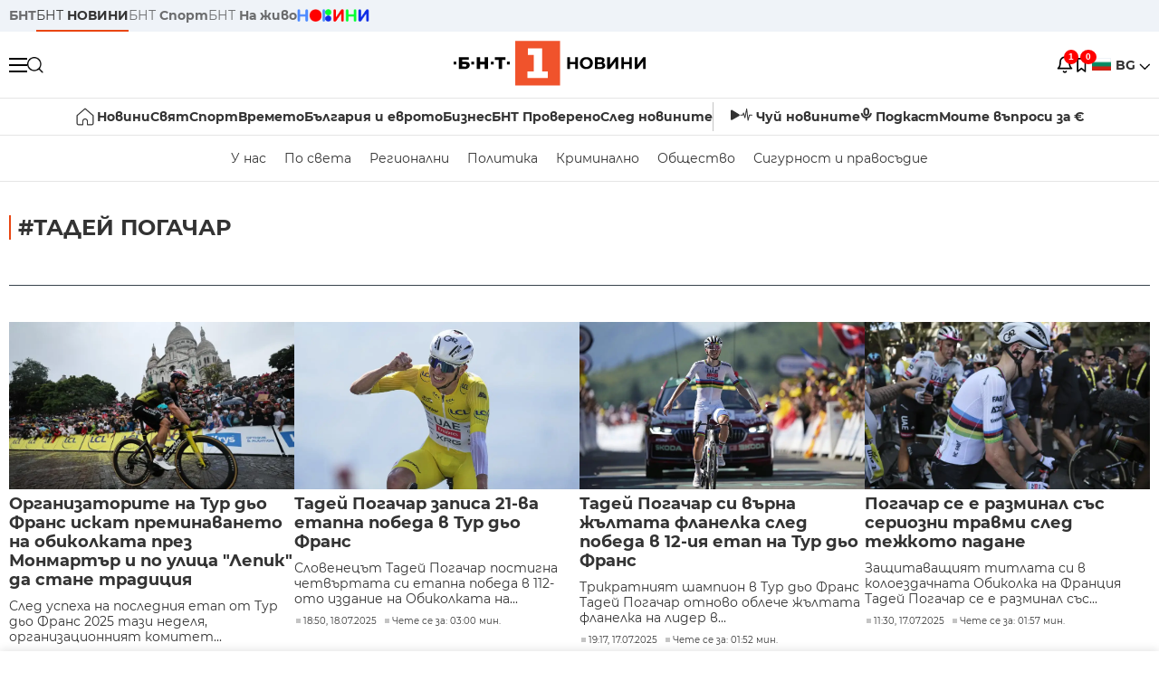

--- FILE ---
content_type: text/html; charset=UTF-8
request_url: https://bntnews.bg/tadei-pogachar-87709tag.html
body_size: 14803
content:
<!DOCTYPE html>
<html lang="bg">

    <meta charset="utf-8">
<meta http-equiv="X-UA-Compatible" content="IE=edge,chrome=1">

<title>Тадей Погачар - По света и у нас - БНТ Новини</title>
<meta content="Тадей Погачар" name="description">
<meta content="Тадей Погачар - По света и у нас - БНТ Новини" property="og:title">
<meta content="Тадей Погачар" property="og:description">
<meta property="fb:app_id" content="136396243365731">

    <link rel="canonical" href="https://bntnews.bg/tadei-pogachar-87709tag.html" />
    <meta content="https://bntnews.bg/tadei-pogachar-87709tag.html" property="og:url">


<meta name="twitter:card" content="summary">
<meta name="twitter:site" content="bntnews.bg">
<meta name="twitter:title" content="Тадей Погачар - По света и у нас - БНТ Новини">
<meta name="twitter:description" content="Тадей Погачар">

    <meta name="robots" content="index, follow">


    <link rel="next" href="https://bntnews.bg/tadei-pogachar-87709tag.html?page=2" />


<meta name="viewport" content="width=device-width, height=device-height, initial-scale=1.0, user-scalable=0, minimum-scale=1.0, maximum-scale=1.0">



    <script type="application/ld+json">
        {
            "@context": "https://schema.org",
            "@type": "WebSite",
            "name":"БНТ Новини",
            "url": "https://bntnews.bg"
        }
    </script>




<style type="text/css">

   @font-face{font-family:Montserrat;font-style:normal;font-display: swap; font-weight:300;src:url(/box/css/fonts/montserrat-v14-latin_cyrillic-ext_cyrillic-300.eot);src:local('Montserrat Light'),local('Montserrat-Light'),url(/box/css/fonts/montserrat-v14-latin_cyrillic-ext_cyrillic-300.eot?#iefix) format('embedded-opentype'),url(/box/css/fonts/montserrat-v14-latin_cyrillic-ext_cyrillic-300.woff2) format('woff2'),url(/box/css/fonts/montserrat-v14-latin_cyrillic-ext_cyrillic-300.woff) format('woff'),url(/box/css/fonts/montserrat-v14-latin_cyrillic-ext_cyrillic-300.ttf) format('truetype'),url(/box/css/fonts/montserrat-v14-latin_cyrillic-ext_cyrillic-300.svg#Montserrat) format('svg')}@font-face{font-family:Montserrat;font-display: swap; font-style:normal;font-weight:400;src:url(/box/css/fonts/montserrat-v14-latin_cyrillic-ext_cyrillic-regular.eot);src:local('Montserrat Regular'),local('Montserrat-Regular'),url(/box/css/fonts/montserrat-v14-latin_cyrillic-ext_cyrillic-regular.eot?#iefix) format('embedded-opentype'),url(/box/css/fonts/montserrat-v14-latin_cyrillic-ext_cyrillic-regular.woff2) format('woff2'),url(/box/css/fonts/montserrat-v14-latin_cyrillic-ext_cyrillic-regular.woff) format('woff'),url(/box/css/fonts/montserrat-v14-latin_cyrillic-ext_cyrillic-regular.ttf) format('truetype'),url(/box/css/fonts/montserrat-v14-latin_cyrillic-ext_cyrillic-regular.svg#Montserrat) format('svg')}@font-face{font-family:Montserrat;font-display: swap; font-style:normal;font-weight:500;src:url(/box/css/fonts/montserrat-v14-latin_cyrillic-ext_cyrillic-500.eot);src:local('Montserrat Medium'),local('Montserrat-Medium'),url(/box/css/fonts/montserrat-v14-latin_cyrillic-ext_cyrillic-500.eot?#iefix) format('embedded-opentype'),url(/box/css/fonts/montserrat-v14-latin_cyrillic-ext_cyrillic-500.woff2) format('woff2'),url(/box/css/fonts/montserrat-v14-latin_cyrillic-ext_cyrillic-500.woff) format('woff'),url(/box/css/fonts/montserrat-v14-latin_cyrillic-ext_cyrillic-500.ttf) format('truetype'),url(/box/css/fonts/montserrat-v14-latin_cyrillic-ext_cyrillic-500.svg#Montserrat) format('svg')}@font-face{font-family:Montserrat;font-display: swap; font-style:normal;font-weight:700;src:url(/box/css/fonts/montserrat-v14-latin_cyrillic-ext_cyrillic-700.eot);src:local('Montserrat Bold'),local('Montserrat-Bold'),url(/box/css/fonts/montserrat-v14-latin_cyrillic-ext_cyrillic-700.eot?#iefix) format('embedded-opentype'),url(/box/css/fonts/montserrat-v14-latin_cyrillic-ext_cyrillic-700.woff2) format('woff2'),url(/box/css/fonts/montserrat-v14-latin_cyrillic-ext_cyrillic-700.woff) format('woff'),url(/box/css/fonts/montserrat-v14-latin_cyrillic-ext_cyrillic-700.ttf) format('truetype'),url(/box/css/fonts/montserrat-v14-latin_cyrillic-ext_cyrillic-700.svg#Montserrat) format('svg')}

</style>

<link rel="stylesheet" type='text/css' href="/box2/css//normalize.css">
<link rel="stylesheet" type='text/css' href="/box2/css//flex.css?b=1538">
<link rel="stylesheet" type='text/css' href="/box2/css//app.css?b=1538">
<link rel="stylesheet" type='text/css' href="/box2/css//app-new.css?b=1538">
<link rel="stylesheet" type='text/css' href="/box2/css//mobile.css?b=1538">
<script src="/box2/js//jquery-3.6.1.min.js"></script>

<link rel="shortcut icon" href="/favicon.ico" type="image/x-icon">
<link rel="icon" href="/favicon.ico" type="image/x-icon">
<link rel="apple-touch-icon" sizes="57x57" href="/box/img//fav/apple-icon-57x57.png">
<link rel="apple-touch-icon" sizes="60x60" href="/box/img//fav/apple-icon-60x60.png">
<link rel="apple-touch-icon" sizes="72x72" href="/box/img//fav/apple-icon-72x72.png">
<link rel="apple-touch-icon" sizes="76x76" href="/box/img//fav/apple-icon-76x76.png">
<link rel="apple-touch-icon" sizes="114x114" href="/box/img//fav/apple-icon-114x114.png">
<link rel="apple-touch-icon" sizes="120x120" href="/box/img//fav/apple-icon-120x120.png">
<link rel="apple-touch-icon" sizes="144x144" href="/box/img//fav/apple-icon-144x144.png">
<link rel="apple-touch-icon" sizes="152x152" href="/box/img//fav/apple-icon-152x152.png">
<link rel="apple-touch-icon" sizes="180x180" href="/box/img//fav/apple-icon-180x180.png">
<link rel="icon" type="image/png" sizes="192x192"  href="/box/img//fav/android-icon-192x192.png">
<link rel="icon" type="image/png" sizes="32x32" href="/box/img//fav/favicon-32x32.png">
<link rel="icon" type="image/png" sizes="96x96" href="/box/img//fav/favicon-96x96.png">
<link rel="icon" type="image/png" sizes="16x16" href="/box/img//fav/favicon-16x16.png">
<link rel="manifest" href="/box/img//fav/manifest.json">
<meta name="msapplication-TileImage" content="/ms-icon-144x144.png">
<meta name="facebook-domain-verification" content="e5jyuibgow43w4jcikwb0j66f9w398" />

    <!-- Google Tag Manager  header-->
<script>(function(w,d,s,l,i){w[l]=w[l]||[];w[l].push({'gtm.start':
new Date().getTime(),event:'gtm.js'});var f=d.getElementsByTagName(s)[0],
j=d.createElement(s),dl=l!='dataLayer'?'&l='+l:'';j.async=true;j.src=
'https://www.googletagmanager.com/gtm.js?id='+i+dl;f.parentNode.insertBefore(j,f);
})(window,document,'script','dataLayer','GTM-T68FD57');</script>
<!-- End Google Tag Manager -->

               <script async src="https://securepubads.g.doubleclick.net/tag/js/gpt.js"></script>
     <script>
     
            window.googletag = window.googletag || {cmd: []};
            googletag.cmd.push(function() {

            googletag.defineSlot('/21827094253/News.BNT.bg/news_bnt_inside_page_btf', [[1, 1], [300, 600], [160, 600], [300, 250], [250, 250]], 'div-gpt-ad-1580289678346-0').addService(googletag.pubads());
            googletag.defineSlot('/21827094253/News.BNT.bg/native_ad_newsbnt', [1, 1], 'div-gpt-ad-1591698732258-0').addService(googletag.pubads());
            googletag.defineSlot('/21827094253/News.BNT.bg/news_bnt_page_richmedia', [1, 1], 'div-gpt-ad-1580294573024-0').addService(googletag.pubads());

            var lb = googletag.sizeMapping().
            addSize([1024, 0], [[1,1],[970, 250], [970, 66], [980, 120], [728, 90]]). //desktop
            addSize([320, 0], [[1,1],[360, 100],[320, 100]]).
            addSize([0, 0], [1, 1]). //other
            build();

            var rect = googletag.sizeMapping().
            addSize([1024, 0], [[1,1], [300,600],[300,250], [336,280], [250,250], [160,600]]). //desktop
            addSize([320, 0], [[1,1], [300,250], [336,280], [250,250]]).
            addSize([0, 0], [1, 1]). //other
            build();

            var gptAdSlots = [];

            gptAdSlots[0] = googletag.defineSlot('/21827094253/News.BNT.bg/news_bnt_inside_page_leaderboard_atf', [[1, 1], [970, 250], [750, 100], [980, 120], [960, 90], [728, 90], [980, 90], [320, 50],  [930, 180], [970, 90], [300, 50], [750, 200], [970, 66], [320, 100], [750, 300], [950, 90]], 'div-gpt-ad-1580289379931-0').
            defineSizeMapping(lb).
            setCollapseEmptyDiv(true).
            addService(googletag.pubads());
            googletag.enableServices();

            gptAdSlots[1] = googletag.defineSlot('/21827094253/News.BNT.bg/news_bnt_inside_page_atf', [[300, 600], [160, 600], [1, 1], [250, 250], [336, 280], [300, 250]], 'div-gpt-ad-1617786055977-0').
            defineSizeMapping(rect).
            setCollapseEmptyDiv(true).
            addService(googletag.pubads());
            googletag.enableServices();

            googletag.pubads().enableSingleRequest();
            googletag.pubads().setCentering(true);
            googletag.pubads().collapseEmptyDivs();
            googletag.pubads().setTargeting('page', 'insidepage');

              
            googletag.enableServices();

  });
     
     </script>
    
    
    <!-- Google tag (gtag.js) -->
    <script async src="https://www.googletagmanager.com/gtag/js?id=G-V1VRKR2BY0"></script>
    <script>
      window.dataLayer = window.dataLayer || [];
      function gtag(){dataLayer.push(arguments);}
      gtag('js', new Date());

      gtag('config', 'G-V1VRKR2BY0');
    </script>
    



    
    
                    <script src="https://cdn.onesignal.com/sdks/OneSignalSDK.js" async></script>
        <script>
            // Configure OneSignal before loading the initialization script
            window.oneSignalConfig = {
                isApp: false,
                isBrowser: true,
                browserId: null,
                notificationDevice: null,
                allowBrowserNoty: true,
                unsubscribe: false,
                myActive: false,
                reloaded: false            };
        </script>
        <script src="/box2/js/onesignal-init.js?p=1538"></script>
            

<script src="/box2/js/favorites.js?p=1538"></script>
<script src="/box2/js/react.js?p=1538"></script>

    <body>

        <div class="dim"></div>
<header>
    <div class="header-top-nd">
        <div class="container clearfix">
            <div class="header-top-nd-wrap">
                <div class="top-links-scroll">
                    <div class="left-links">
                        <a class="bold" href="https://bnt.bg/" title="БНТ" >БНТ</a>
                        <a class="active" href="https://bntnews.bg/" title="БНТ НОВИНИ" >БНТ <span class="bold">НОВИНИ</span></a>
                        <a href="https://bntnews.bg/sport" title="БНТ Спорт" >БНТ <span class="bold">Спорт</span></a>
                        <a href="https://tv.bnt.bg/" title="БНТ На живо">БНТ <span class="bold">На живо</span></a>
                                                <a href="https://bntnews.bg/kids" class="no-before kids-banner-desktop " style="opacity:1;">
                            <img src="/box2/img/kids.png" style="margin-top:10px;height:14px;opacity:1;" alt="бнт деца">
                        </a>
                        <style>
                        .kids-banner-mobile {
                          display: none;
                        }
                        @media screen and (max-width: 640px) {
                             .kids-banner-desktop {
                               display: none;
                             }
                             .kids-banner-mobile {
                               display: block;
                             }
                        }
                        </style>
                                                                                            </div>
                </div>
                <div class="right-links">
                                        <div class="langeauge-wrap-nd pointer for-mobile">
                                                    <img src="/box2/img/bg.png" class="bg-lng-icon" style="width:21px;float:left;margin-right:5px;">
                            <a href="javascript:void(0);" class="bold">BG <img class="bg-lng-icon" src="/box2/img/down.png"></a>
                        
                        <ul class="language">
                                                        <li style="height:50px;line-height:50px;">
                                <img src="/box2/img/en.jpg" style="width:21px;float:left;margin-top:18px;margin-right:5px;">
                                <a href="https://bntnews.bg/en">ENG</a>
                            </li>
                            
                            
                            <li style="height:50px;line-height:50px;">
                                <img src="/box2/img/tr.png" style="width:21px;float:left;margin-top:18px;margin-right:5px;">
                                <a href="https://bnt.bg/tr" target="_blank">TR</a>
                            </li>
                        </ul>
                    </div>
                </div>
            </div>
        </div>
    </div><!-- End header top -->

    <div class="header-middle-nd">
        <div class="container d-flex justify-content-between">
            <div class="middle-content-nd">
                <div class="left-part-nd">
                    <div class="menu-nd">
                        <button class="hamburger-btn menu-icon-nd" id="hamburger">
                          <span class="line"></span>
                          <span class="line"></span>
                          <span class="line"></span>
                        </button>
                    </div>
                    <button id="search-button" class="search left pointer"><img src="/box2/img/new-search-btn.png" width="18" height="18" alt=""></button>
                    <div class="search-clone none">&nbsp;</div>
                </div>
                <div class="middle-part-nd">
                    <a href="https://bntnews.bg/" class="logo-nd">
                        <img src="/box2/img/logo-bnt-new.svg">
                    </a>
                </div>
                <div class="right-part-nd">
                    <a class="bell" id="bell-noty" href="javascript:void(0);">
                        <div class="notification-container">
                            <!-- Bell Icon SVG -->
                            <svg class="bell-icon" xmlns="http://www.w3.org/2000/svg" viewBox="0 0 24 24" fill="none" stroke="#000000" stroke-width="2" stroke-linecap="round" stroke-linejoin="round">
                                <path d="M18 8A6 6 0 0 0 6 8c0 7-3 9-3 9h18s-3-2-3-9"></path>
                                <path d="M13.73 21a2 2 0 0 1-3.46 0"></path>
                            </svg>

                            <!-- X Icon SVG (thin) -->
                            <svg class="x-icon" xmlns="http://www.w3.org/2000/svg" viewBox="0 0 24 24" fill="none" stroke="#000000" stroke-width="1" stroke-linecap="round" stroke-linejoin="round">
                                <line x1="19" y1="5" x2="5" y2="19"></line>
                                <line x1="5" y1="5" x2="19" y2="19"></line>
                            </svg>

                            <!-- Notification Badge with Count -->
                            <div class="notification-badge">1</div>
                        </div>
                    </a>



                    <a class="marks" id="bookmark-noty" href="javascript:void(0);">
                        <div id="fv-bookmark-noty" class="bookmark-container">
                            <!-- Bookmark Icon SVG -->
                            <svg class="bookmark-icon" xmlns="http://www.w3.org/2000/svg" viewBox="0 0 24 24" fill="none" stroke="#000000" stroke-width="2" stroke-linecap="round" stroke-linejoin="round">
                                <path d="M5 4 V21 L10 17 L15 21 V4 Z"></path>
                            </svg>

                            <!-- X Icon SVG (thin) -->
                            <svg class="x-icon" xmlns="http://www.w3.org/2000/svg" viewBox="0 0 24 24" fill="none" stroke="#000000" stroke-width="1" stroke-linecap="round" stroke-linejoin="round">
                                <line x1="19" y1="5" x2="5" y2="19"></line>
                                <line x1="5" y1="5" x2="19" y2="19"></line>
                            </svg>

                            <!-- Optional: Notification Badge with Count -->
                            <div class="notification-badge fv-notification-badge"></div>
                        </div>
                    </a>

                                        <div class="langeauge-wrap-nd pointer for-desktop">
                                                    <img src="/box2/img/bg.png" style="width:21px;float:left;margin-right:5px;">
                            <a href="javascript:void(0);" class="bold">BG <img src="/box2/img/down.png"></a>
                        
                        <ul class="language">
                                                        <li style="height:50px;line-height:50px;">
                                <img src="/box2/img/en.jpg" style="width:21px;float:left;margin-top:18px;margin-right:5px;">
                                <a href="https://bntnews.bg/en">ENG</a>
                            </li>
                            
                            
                            <li style="height:50px;line-height:50px;">
                                <img src="/box2/img/tr.png" style="width:21px;float:left;margin-top:18px;margin-right:5px;">
                                <a href="https://bnt.bg/tr" target="_blank">TR</a>
                            </li>
                        </ul>
                    </div>
                </div>

            </div><!-- End container -->

        </div>

        
    </div><!-- End header middle -->

    <div class="header-bottom-nd">
    <div class="container clearfix">
      <div class="scroll-mobile">
          <div class="top-nav-nd">
                            
                                          <a href="https://bntnews.bg" title="Начало" class="nav-link-nd flex justify-center align-center" style="display:flex;">
                            <img src="/box2/img/home.svg" style="margin-right:3px;" width="20" alt="Начало">
                        </a>
                  
                                
                                        <a href="https://bntnews.bg" title="Новини" class="nav-link-nd">Новини</a>
                  
                                
                                        <a href="https://bntnews.bg/bg/c/po-sveta" title="Свят" class="nav-link-nd">Свят</a>
                  
                                
                                        <a href="https://bntnews.bg/sport" title="Спорт" class="nav-link-nd">Спорт</a>
                  
                                        <a href="https://bntnews.bg/kids" title="Спорт" class="nav-link-nd kids-banner-mobile ">
                          <img src="/box2/img/kids.png" style="margin-top:10px;height:12px;opacity:1;" alt="бнт деца">
                      </a>
                                
                                        <a href="https://bntnews.bg/vremeto-141cat.html" title="Времето" class="nav-link-nd">Времето</a>
                  
                                
                                        <a href="https://bntnews.bg/balgariya-i-evroto-450cat.html" title="България и еврото" class="nav-link-nd">България и еврото</a>
                  
                                
                                        <a href="https://bntnews.bg/ikonomika-435cat.html" title="Бизнес" class="nav-link-nd">Бизнес</a>
                  
                                
                                        <a href="https://bntnews.bg/provereno" title="БНТ Проверено" class="nav-link-nd">БНТ Проверено</a>
                  
                                
                                        <a href="https://bntnews.bg/bg/c/sled-novinite" title="След новините" class="nav-link-nd">След новините</a>
                  
                                
                                <a href="https://bntnews.bg/listen" class="nav-link-nd listen"><img src="/box2/img/listen.svg">Чуй новините</a>
              
              <a href="https://www.youtube.com/@BNT1/podcasts" target="_blank" class="nav-link-nd podkast"><img src="/box2/img/podcast.svg">Подкаст</a>

              <a href="https://bntnews.bg/me/euro" class="nav-link-nd podkast">Моите въпроси за €</a>
          </div>
      </div>
    </div>
</div><!-- End header bottom -->
<div class="header-nav-nd" style="">
    <div class="container clearfix">
        <div class="scroll-mobile">
          <div class="bottom-nav-nd">
                                                                                <a href="https://bntnews.bg/bg/c/bulgaria" title="У нас" class="bott-nav-nd">У нас</a>
                                                                                        <a href="https://bntnews.bg/bg/c/po-sveta" title="По света" class="bott-nav-nd">По света</a>
                                                                                        <a href="https://bntnews.bg/bg/z" title="Регионални" class="bott-nav-nd">Регионални</a>
                                                                                        <a href="https://bntnews.bg/bg/c/bgpolitika" title="Политика" class="bott-nav-nd">Политика</a>
                                                                                        <a href="https://bntnews.bg/kriminalno-121cat.html" title="Криминално" class="bott-nav-nd">Криминално</a>
                                                                                        <a href="https://bntnews.bg/bg/c/obshtestvo-15" title="Общество" class="bott-nav-nd">Общество</a>
                                                                                        <a href="https://bntnews.bg/bg/c/bgsigurnost" title="Сигурност и правосъдие" class="bott-nav-nd">Сигурност и правосъдие</a>
                                                                </div>
        </div>
    </div>
</div>


    <div class="mobile-nav">
    <div class="main-nav">

        <div class="left flex items-center w100">
            <div class="search-wrap flex-1 left">
                <form action="https://bntnews.bg/search" method="get">
                   <input id="search_input" type="text" name="q" />
                   <button type="submit"><img src="/box2/img/search_w.svg" width="16" alt=""></button>
                </form>
            </div>

        </div>

        <div class="nav-links-holder">
            <a href="https://bntnews.bg/" title="начало"><img src="/box2/img/home.svg" style="margin-right:10px;" width="20" alt=""> начало</a>
                                                                                                                            <a href="https://bntnews.bg" title="Новини" class="nav-link-nd">Новини</a>
                                                                                                                                <a href="https://bntnews.bg/bg/c/po-sveta" title="Свят" class="nav-link-nd">Свят</a>
                                                                                                                                <a href="https://bntnews.bg/sport" title="Спорт" class="nav-link-nd">Спорт</a>
                                                                <a href="https://bntnews.bg/kids" title="Спорт" class="nav-link-nd ">
                            <img src="/box2/img/kids.png" style="margin-top:10px;height:12px;opacity:1;" alt="бнт деца">
                        </a>
                                                                                                            <a href="https://bntnews.bg/vremeto-141cat.html" title="Времето" class="nav-link-nd">Времето</a>
                                                                                                                                <a href="https://bntnews.bg/balgariya-i-evroto-450cat.html" title="България и еврото" class="nav-link-nd">България и еврото</a>
                                                                                                                                <a href="https://bntnews.bg/ikonomika-435cat.html" title="Бизнес" class="nav-link-nd">Бизнес</a>
                                                                                                                                <a href="https://bntnews.bg/provereno" title="БНТ Проверено" class="nav-link-nd">БНТ Проверено</a>
                                                                                                                                <a href="https://bntnews.bg/bg/c/sled-novinite" title="След новините" class="nav-link-nd">След новините</a>
                                                                                                                    <a href="https://bntnews.bg/bg/c/bulgaria" title="У нас" class="nav-link-nd">У нас</a>
                                                                <a href="https://bntnews.bg/bg/c/po-sveta" title="По света" class="nav-link-nd">По света</a>
                                                                <a href="https://bntnews.bg/bg/z" title="Регионални" class="nav-link-nd">Регионални</a>
                                                                <a href="https://bntnews.bg/bg/c/bgpolitika" title="Политика" class="nav-link-nd">Политика</a>
                                                                <a href="https://bntnews.bg/kriminalno-121cat.html" title="Криминално" class="nav-link-nd">Криминално</a>
                                                                <a href="https://bntnews.bg/bg/c/obshtestvo-15" title="Общество" class="nav-link-nd">Общество</a>
                                                                <a href="https://bntnews.bg/bg/c/bgsigurnost" title="Сигурност и правосъдие" class="nav-link-nd">Сигурност и правосъдие</a>
                                        <a href="https://bntnews.bg/listen" class="" title="Чуй новините"><img src="/box2/img/listen.svg" style="margin-right:10px;" width="24" alt=""> Чуй новините</a>
            <a href="https://www.youtube.com/@BNT1/podcasts" target="_blank" title="Подкаст"><img src="/box2/img/podcast.svg" style="margin-right:10px;" width="18" alt=""> Подкаст</a>
        </div><!-- End nav links holder -->

    </div><!-- End main nav -->

    
</div><!-- End mobile nav -->


    <div class="noty-nav">
        <div class="flex" style="margin-bottom:30px;">
            <h2 class="section-title flex-1 left w100" style="width:auto;">
                <span>
                    ИЗВЕСТИЯ
                </span>
            </h2>

            <a href="https://bntnews.bg/personal" class="more-button flex flex-1 items-center justify-center" style="background: #f0532c;padding-left:0px;min-width: 130px;margin-bottom:0px;max-width: 180px;text-transform: uppercase;height: 30px;line-height: 30px;">
                <span style="max-width:15px;margin-top:10px;margin-right:10px;">
                    <!-- Bell Icon SVG -->
                    <svg class="bell-icon-small" xmlns="http://www.w3.org/2000/svg" viewBox="0 0 24 24" fill="none" stroke="#ffffff" stroke-width="2" stroke-linecap="round" stroke-linejoin="round">
                        <path d="M18 8A6 6 0 0 0 6 8c0 7-3 9-3 9h18s-3-2-3-9"></path>
                        <path d="M13.73 21a2 2 0 0 1-3.46 0"></path>
                    </svg>

                </span>
                <span>
                    Моите новини
                </span>
            </a>
                    </div>

        <div class="news-boxes">
                            <div class="news-box-nd">
                    <a href="https://bntnews.bg/news/nikolai-popov-grazhdansko-dvizhenie-shte-ima-na-100-dali-shte-uchastvame-na-izborite-predstoi-da-reshim-1375614news.html" class="img-nd"><img src="https://bntnews.bg/f/news/b/1375/1899ee5eb33c5121ff60b7b6306e42c8.webp"></a>
                    <div class="txt-nd">
                        <a href="https://bntnews.bg/news/nikolai-popov-grazhdansko-dvizhenie-shte-ima-na-100-dali-shte-uchastvame-na-izborite-predstoi-da-reshim-1375614news.html" class="title-nd">Николай Попов: Гражданско движение ще има на 100%, дали...</a>
                        <div class="stats-wrap">
                            <div style="" class="news-stat  left w100 stats-wrap " onclick="window.location.href='https://bntnews.bg/news/nikolai-popov-grazhdansko-dvizhenie-shte-ima-na-100-dali-shte-uchastvame-na-izborite-predstoi-da-reshim-1375614news.html'">
        <time class="news-time stats" onclick="window.location.href='https://bntnews.bg/news/nikolai-popov-grazhdansko-dvizhenie-shte-ima-na-100-dali-shte-uchastvame-na-izborite-predstoi-da-reshim-1375614news.html'">
        10:59, 24.01.2026
            </time>
    
    
            <div class="read-time stats" onclick="window.location.href='https://bntnews.bg/news/nikolai-popov-grazhdansko-dvizhenie-shte-ima-na-100-dali-shte-uchastvame-na-izborite-predstoi-da-reshim-1375614news.html'">
            Чете се за: 14:25 мин.
        </div>
    
                </div>
                        </div>
                    </div>
                </div>
                    </div><!-- End news boxes holder -->
    </div><!-- End noty nav -->

    <div id="fv-favorites-modal" class="bookmark-nav">
        <h2 class="section-title left w100" style="margin-bottom:30px;">
            <span>
                ЗАПАЗЕНИ
            </span>
        </h2>
        <div class="news-boxes fv-favorites-modal-body">

        </div><!-- End news boxes holder -->
    </div><!-- End noty nav -->


</header>
<!-- End Header -->

<script type="text/javascript">
$(document).ready(function() {
  var headerMiddle = $('.header-middle-nd');
  var headerMiddleHeight = headerMiddle.outerHeight();
  var headerMiddleOffset = headerMiddle.offset().top;
  if($('.non-sticky-back-button')[0]) {
      var backOffset = $('.non-sticky-back-button').offset().top;
  }
  else {
      var backOffset = 0;
  }
  var isSticky = false;
  var isStickyBack = false;
  var spacer = $('<div class="header-spacer"></div>').height(headerMiddleHeight);
  var mobileNav = $('.mobile-nav');
  var notyNav = $('.noty-nav');
  var bookmarkNav = $('.bookmark-nav');

  function adjustMobileNav() {
    // Use getBoundingClientRect for most accurate position calculation
    var headerRect = headerMiddle[0].getBoundingClientRect();
    var headerBottom = Math.ceil(headerRect.bottom);

    mobileNav.css({
      'top': headerBottom + 'px',
      'height': 'calc(100vh - ' + headerBottom + 'px)'
    });

    notyNav.css({
      'top': headerBottom + 'px',
      'height': 'calc(100vh - ' + headerBottom + 'px)'
    });

    bookmarkNav.css({
      'top': headerBottom + 'px',
      'height': 'calc(100vh - ' + headerBottom + 'px)'
    });
  }

  function handleScroll() {
    var scrollPosition = $(window).scrollTop();

    if (scrollPosition > backOffset && !isStickyBack && $('.non-sticky-back-button')[0]) {
        $(".sticky-back-button").show();
        isStickyBack = true;
    }
    else if (scrollPosition <= backOffset && isStickyBack && $('.non-sticky-back-button')[0]) {
        $(".sticky-back-button").hide();
        isStickyBack = false;
    }

    if (scrollPosition > (headerMiddleOffset + 50) && !isSticky) {
      headerMiddle.after(spacer);

      headerMiddle.css({
        'position': 'fixed',
        'top': '0',
        'left': '0',
        'right': '0',
        'z-index': '1000',
        'box-shadow': '0 2px 5px rgba(0,0,0,0.1)'
      }).addClass('sticky-header');

      $('.logo-nd img').css('max-height', '29px');

      adjustMobileNav();
      isSticky = true;
    }
    else if (scrollPosition <= headerMiddleOffset && isSticky) {
      $('.header-spacer').remove();

      headerMiddle.css({
        'position': '',
        'top': '',
        'left': '',
        'right': '',
        'z-index': '',
        'box-shadow': ''
      }).removeClass('sticky-header');

      $('.logo-nd img').css('max-height', '');

      adjustMobileNav();
      isSticky = false;
    }
  }

  var ticking = false;
  $(window).on('scroll', function() {
    if (!ticking) {
      window.requestAnimationFrame(function() {
        handleScroll();
        ticking = false;
      });
      ticking = true;
    }
  });

  var resizeTimer;
  $(window).on('resize', function() {
    clearTimeout(resizeTimer);
    resizeTimer = setTimeout(function() {
      headerMiddleHeight = headerMiddle.outerHeight();
      headerMiddleOffset = isSticky ? spacer.offset().top : headerMiddle.offset().top;
      spacer.height(headerMiddleHeight);
      adjustMobileNav();
    }, 250);
  });

  handleScroll();
  adjustMobileNav();
});
</script>
<style>
.header-middle-nd {
  transition: box-shadow 0.3s ease;
  width: 100%;
  background: #fff;
}
.sticky-header {
  transition: box-shadow 0.3s ease;
}
.header-spacer {
  display: block;
}
</style>

        
        
        
        
        

  <main>
        <div class="container clearfix" style="">
        
<div class="left w100" style="margin-bottom:1px;">&nbsp;</div>
 
        <div class="all-news-wrap">
            <h2 class="section-title left w100" style="margin-bottom:30px;">
                <span>
                                            #Тадей Погачар
                                    </span>
            </h2>

            <div class="clear"></div>

            
            
            <div class="scroll-mobile">
                <div class="top-links">
                                    </div>
            </div>

            <div class="top-news-wrap d-flex listing-page">
                
                
                <div class="more-top-news d-flex flex-wrap">
                                                                        <div class="news-box-regular">
                                <a class="img-wrap left w100 relative" href="https://bntnews.bg/news/organizatorite-na-tur-dyo-frans-iskat-preminavaneto-na-obikolkata-prez-monmartar-i-po-ulica-lepik-da-stane-tradiciya-1349119news.html" title="Организаторите на Тур дьо Франс искат преминаването на обиколката през Монмартър и по улица &quot;Лепик&quot; да стане традиция">
                                    <img class="img w100" src="https://bntnews.bg/f/news/b/1349/d78b058f7e71ba01b77a4b3bda698aa4.webp" alt="Организаторите на Тур дьо Франс искат преминаването на обиколката през Монмартър и по улица &quot;Лепик&quot; да стане традиция">
                                                                    </a>
                                <div class="inner-holder">
                                    <a class="medium-title" href="https://bntnews.bg/news/organizatorite-na-tur-dyo-frans-iskat-preminavaneto-na-obikolkata-prez-monmartar-i-po-ulica-lepik-da-stane-tradiciya-1349119news.html" title="Организаторите на Тур дьо Франс искат преминаването на обиколката през Монмартър и по улица &quot;Лепик&quot; да стане традиция">Организаторите на Тур дьо Франс искат преминаването на обиколката през Монмартър и по улица &quot;Лепик&quot; да стане традиция</a>
                                    <div class="sub-title for-desktop"> След успеха на последния етап от Тур дьо Франс 2025 тази неделя, организационният&nbsp;комитет...</div>
                                    <div class="stats-wrap">
                                        <div style="" class="news-stat  left w100 stats-wrap " onclick="window.location.href='https://bntnews.bg/news/organizatorite-na-tur-dyo-frans-iskat-preminavaneto-na-obikolkata-prez-monmartar-i-po-ulica-lepik-da-stane-tradiciya-1349119news.html'">
        <time class="news-time stats" onclick="window.location.href='https://bntnews.bg/news/organizatorite-na-tur-dyo-frans-iskat-preminavaneto-na-obikolkata-prez-monmartar-i-po-ulica-lepik-da-stane-tradiciya-1349119news.html'">
        20:00, 28.07.2025
            </time>
    
    
            <div class="read-time stats" onclick="window.location.href='https://bntnews.bg/news/organizatorite-na-tur-dyo-frans-iskat-preminavaneto-na-obikolkata-prez-monmartar-i-po-ulica-lepik-da-stane-tradiciya-1349119news.html'">
            Чете се за: 04:37 мин.
        </div>
    
                </div>
                                    </div>
                                </div>
                            </div>

                                                                                                                            <div class="news-box-regular">
                                <a class="img-wrap left w100 relative" href="https://bntnews.bg/news/tadei-pogachar-zapisa-21-va-etapna-pobeda-v-tur-dyo-frans-1347880news.html" title="Тадей Погачар записа 21-ва етапна победа в Тур дьо Франс">
                                    <img class="img w100" src="https://bntnews.bg/f/news/b/1347/5329878bfc43f7c8ea722c232354e110.webp" alt="Тадей Погачар записа 21-ва етапна победа в Тур дьо Франс">
                                                                    </a>
                                <div class="inner-holder">
                                    <a class="medium-title" href="https://bntnews.bg/news/tadei-pogachar-zapisa-21-va-etapna-pobeda-v-tur-dyo-frans-1347880news.html" title="Тадей Погачар записа 21-ва етапна победа в Тур дьо Франс">Тадей Погачар записа 21-ва етапна победа в Тур дьо Франс</a>
                                    <div class="sub-title for-desktop"> Словенецът Тадей Погачар постигна четвъртата си етапна победа в 112-ото издание на Обиколката на...</div>
                                    <div class="stats-wrap">
                                        <div style="" class="news-stat  left w100 stats-wrap " onclick="window.location.href='https://bntnews.bg/news/tadei-pogachar-zapisa-21-va-etapna-pobeda-v-tur-dyo-frans-1347880news.html'">
        <time class="news-time stats" onclick="window.location.href='https://bntnews.bg/news/tadei-pogachar-zapisa-21-va-etapna-pobeda-v-tur-dyo-frans-1347880news.html'">
        18:50, 18.07.2025
            </time>
    
    
            <div class="read-time stats" onclick="window.location.href='https://bntnews.bg/news/tadei-pogachar-zapisa-21-va-etapna-pobeda-v-tur-dyo-frans-1347880news.html'">
            Чете се за: 03:00 мин.
        </div>
    
                </div>
                                    </div>
                                </div>
                            </div>

                                                                                                                            <div class="news-box-regular">
                                <a class="img-wrap left w100 relative" href="https://bntnews.bg/news/tadei-pogachar-si-varna-zhaltata-flanelka-sled-pobeda-v-12-iya-etap-na-tur-dyo-frans-1347730news.html" title="Тадей Погачар си върна жълтата фланелка след победа в 12-ия етап на Тур дьо Франс">
                                    <img class="img w100" src="https://bntnews.bg/f/news/b/1347/63bbafa7bb0b57ea5e632f46a1315528.webp" alt="Тадей Погачар си върна жълтата фланелка след победа в 12-ия етап на Тур дьо Франс">
                                                                    </a>
                                <div class="inner-holder">
                                    <a class="medium-title" href="https://bntnews.bg/news/tadei-pogachar-si-varna-zhaltata-flanelka-sled-pobeda-v-12-iya-etap-na-tur-dyo-frans-1347730news.html" title="Тадей Погачар си върна жълтата фланелка след победа в 12-ия етап на Тур дьо Франс">Тадей Погачар си върна жълтата фланелка след победа в 12-ия етап на Тур дьо Франс</a>
                                    <div class="sub-title for-desktop"> Трикратният шампион в Тур дьо Франс Тадей Погачар отново облече жълтата фланелка на лидер в...</div>
                                    <div class="stats-wrap">
                                        <div style="" class="news-stat  left w100 stats-wrap " onclick="window.location.href='https://bntnews.bg/news/tadei-pogachar-si-varna-zhaltata-flanelka-sled-pobeda-v-12-iya-etap-na-tur-dyo-frans-1347730news.html'">
        <time class="news-time stats" onclick="window.location.href='https://bntnews.bg/news/tadei-pogachar-si-varna-zhaltata-flanelka-sled-pobeda-v-12-iya-etap-na-tur-dyo-frans-1347730news.html'">
        19:17, 17.07.2025
            </time>
    
    
            <div class="read-time stats" onclick="window.location.href='https://bntnews.bg/news/tadei-pogachar-si-varna-zhaltata-flanelka-sled-pobeda-v-12-iya-etap-na-tur-dyo-frans-1347730news.html'">
            Чете се за: 01:52 мин.
        </div>
    
                </div>
                                    </div>
                                </div>
                            </div>

                                                                                                                            <div class="news-box-regular">
                                <a class="img-wrap left w100 relative" href="https://bntnews.bg/news/pogachar-se-e-razminal-sas-seriozni-travmi-sled-tezhkoto-padane-1347640news.html" title="Погачар се е разминал със сериозни травми след тежкото падане">
                                    <img class="img w100" src="https://bntnews.bg/f/news/b/1347/70cec17a085b9896a344776370457ccd.webp" alt="Погачар се е разминал със сериозни травми след тежкото падане">
                                                                    </a>
                                <div class="inner-holder">
                                    <a class="medium-title" href="https://bntnews.bg/news/pogachar-se-e-razminal-sas-seriozni-travmi-sled-tezhkoto-padane-1347640news.html" title="Погачар се е разминал със сериозни травми след тежкото падане">Погачар се е разминал със сериозни травми след тежкото падане</a>
                                    <div class="sub-title for-desktop"> Защитаващият титлата си в колоездачната Обиколка на Франция Тадей Погачар се е разминал със...</div>
                                    <div class="stats-wrap">
                                        <div style="" class="news-stat  left w100 stats-wrap " onclick="window.location.href='https://bntnews.bg/news/pogachar-se-e-razminal-sas-seriozni-travmi-sled-tezhkoto-padane-1347640news.html'">
        <time class="news-time stats" onclick="window.location.href='https://bntnews.bg/news/pogachar-se-e-razminal-sas-seriozni-travmi-sled-tezhkoto-padane-1347640news.html'">
        11:30, 17.07.2025
            </time>
    
    
            <div class="read-time stats" onclick="window.location.href='https://bntnews.bg/news/pogachar-se-e-razminal-sas-seriozni-travmi-sled-tezhkoto-padane-1347640news.html'">
            Чете се за: 01:57 мин.
        </div>
    
                </div>
                                    </div>
                                </div>
                            </div>

                                                                                                                            <div class="news-box-regular">
                                <a class="img-wrap left w100 relative" href="https://bntnews.bg/news/vtora-etapna-pobeda-varna-tadei-pogachar-na-varha-v-klasiraneto-v-tur-dyo-frans-1346905news.html" title="Втора етапна победа върна Тадей Погачар на върха в класирането в Тур дьо Франс">
                                    <img class="img w100" src="https://bntnews.bg/f/news/b/1346/ffaddf5a8ccbc02d7788565ac54b47a1.webp" alt="Втора етапна победа върна Тадей Погачар на върха в класирането в Тур дьо Франс">
                                                                    </a>
                                <div class="inner-holder">
                                    <a class="medium-title" href="https://bntnews.bg/news/vtora-etapna-pobeda-varna-tadei-pogachar-na-varha-v-klasiraneto-v-tur-dyo-frans-1346905news.html" title="Втора етапна победа върна Тадей Погачар на върха в класирането в Тур дьо Франс">Втора етапна победа върна Тадей Погачар на върха в класирането в Тур дьо Франс</a>
                                    <div class="sub-title for-desktop"> Световният шампион в шосейното колоездене Тадей Погачар се върна на върха в генералното...</div>
                                    <div class="stats-wrap">
                                        <div style="" class="news-stat  left w100 stats-wrap " onclick="window.location.href='https://bntnews.bg/news/vtora-etapna-pobeda-varna-tadei-pogachar-na-varha-v-klasiraneto-v-tur-dyo-frans-1346905news.html'">
        <time class="news-time stats" onclick="window.location.href='https://bntnews.bg/news/vtora-etapna-pobeda-varna-tadei-pogachar-na-varha-v-klasiraneto-v-tur-dyo-frans-1346905news.html'">
        18:02, 11.07.2025
            </time>
    
    
            <div class="read-time stats" onclick="window.location.href='https://bntnews.bg/news/vtora-etapna-pobeda-varna-tadei-pogachar-na-varha-v-klasiraneto-v-tur-dyo-frans-1346905news.html'">
            Чете се за: 03:47 мин.
        </div>
    
                </div>
                                    </div>
                                </div>
                            </div>

                                                                                                                            <div class="news-box-regular">
                                <a class="img-wrap left w100 relative" href="https://bntnews.bg/news/tadei-pogachar-e-blizo-do-treta-titla-ot-tur-dyo-frans-sled-uspeh-v-20-iya-etap-1286314news.html" title="Тадей Погачар е близо до трета титла от Тур дьо Франс след успех в 20-ия етап">
                                    <img class="img w100" src="https://bntnews.bg/f/news/b/1286/93c3d7fe15378af7acc76ec233bf6d68.webp" alt="Тадей Погачар е близо до трета титла от Тур дьо Франс след успех в 20-ия етап">
                                                                    </a>
                                <div class="inner-holder">
                                    <a class="medium-title" href="https://bntnews.bg/news/tadei-pogachar-e-blizo-do-treta-titla-ot-tur-dyo-frans-sled-uspeh-v-20-iya-etap-1286314news.html" title="Тадей Погачар е близо до трета титла от Тур дьо Франс след успех в 20-ия етап">Тадей Погачар е близо до трета титла от Тур дьо Франс след успех в 20-ия етап</a>
                                    <div class="sub-title for-desktop"> Тадей Погачар спечели 20-ия етап от колоездачната обиколка на Франция. Двукратният шампион...</div>
                                    <div class="stats-wrap">
                                        <div style="" class="news-stat  left w100 stats-wrap " onclick="window.location.href='https://bntnews.bg/news/tadei-pogachar-e-blizo-do-treta-titla-ot-tur-dyo-frans-sled-uspeh-v-20-iya-etap-1286314news.html'">
        <time class="news-time stats" onclick="window.location.href='https://bntnews.bg/news/tadei-pogachar-e-blizo-do-treta-titla-ot-tur-dyo-frans-sled-uspeh-v-20-iya-etap-1286314news.html'">
        19:56, 20.07.2024
            </time>
    
    
            <div class="read-time stats" onclick="window.location.href='https://bntnews.bg/news/tadei-pogachar-e-blizo-do-treta-titla-ot-tur-dyo-frans-sled-uspeh-v-20-iya-etap-1286314news.html'">
            Чете се за: 01:22 мин.
        </div>
    
                </div>
                                    </div>
                                </div>
                            </div>

                                                                                                                            <div class="news-box-regular">
                                <a class="img-wrap left w100 relative" href="https://bntnews.bg/news/nova-izrazitelna-etapna-pobeda-na-tadei-pogachar-go-doblizhi-oshte-poveche-do-treta-titla-v-obikolkata-na-franciya-1285546news.html" title="Нова изразителна етапна победа на Тадей Погачар го доближи още повече до трета титла в Обиколката на Франция">
                                    <img class="img w100" src="https://bntnews.bg/f/news/b/1285/0841b50f5f31d7e5dfb3bf31b3c555db.webp" alt="Нова изразителна етапна победа на Тадей Погачар го доближи още повече до трета титла в Обиколката на Франция">
                                                                    </a>
                                <div class="inner-holder">
                                    <a class="medium-title" href="https://bntnews.bg/news/nova-izrazitelna-etapna-pobeda-na-tadei-pogachar-go-doblizhi-oshte-poveche-do-treta-titla-v-obikolkata-na-franciya-1285546news.html" title="Нова изразителна етапна победа на Тадей Погачар го доближи още повече до трета титла в Обиколката на Франция">Нова изразителна етапна победа на Тадей Погачар го доближи още повече до трета титла в Обиколката на Франция</a>
                                    <div class="sub-title for-desktop"> Словенецът Тадей Погачар продължава да пише историята на колоездене и да има напълно реален шанс...</div>
                                    <div class="stats-wrap">
                                        <div style="" class="news-stat  left w100 stats-wrap " onclick="window.location.href='https://bntnews.bg/news/nova-izrazitelna-etapna-pobeda-na-tadei-pogachar-go-doblizhi-oshte-poveche-do-treta-titla-v-obikolkata-na-franciya-1285546news.html'">
        <time class="news-time stats" onclick="window.location.href='https://bntnews.bg/news/nova-izrazitelna-etapna-pobeda-na-tadei-pogachar-go-doblizhi-oshte-poveche-do-treta-titla-v-obikolkata-na-franciya-1285546news.html'">
        19:05, 14.07.2024
            </time>
    
    
            <div class="read-time stats" onclick="window.location.href='https://bntnews.bg/news/nova-izrazitelna-etapna-pobeda-na-tadei-pogachar-go-doblizhi-oshte-poveche-do-treta-titla-v-obikolkata-na-franciya-1285546news.html'">
            Чете се за: 03:07 мин.
        </div>
    
                </div>
                                    </div>
                                </div>
                            </div>

                                                                                                                            <div class="news-box-regular">
                                <a class="img-wrap left w100 relative" href="https://bntnews.bg/news/fotofinish-opredeli-vingegor-za-pobeditel-v-edinadesetiya-etap-ot-obikolkata-na-franciya-1285081news.html" title="Фотофиниш определи Вингегор за победител в единадесетия етап от Обиколката на Франция">
                                    <img class="img w100" src="https://bntnews.bg/f/news/b/1285/5679d3b6d717e33e1c6afe013690083d.webp" alt="Фотофиниш определи Вингегор за победител в единадесетия етап от Обиколката на Франция">
                                                                    </a>
                                <div class="inner-holder">
                                    <a class="medium-title" href="https://bntnews.bg/news/fotofinish-opredeli-vingegor-za-pobeditel-v-edinadesetiya-etap-ot-obikolkata-na-franciya-1285081news.html" title="Фотофиниш определи Вингегор за победител в единадесетия етап от Обиколката на Франция">Фотофиниш определи Вингегор за победител в единадесетия етап от Обиколката на Франция</a>
                                    <div class="sub-title for-desktop"> Двукратният шампион Йонас Вингегор от тима Висма-Лийз а байк спечели с фотофиниш срещу лидера...</div>
                                    <div class="stats-wrap">
                                        <div style="" class="news-stat  left w100 stats-wrap " onclick="window.location.href='https://bntnews.bg/news/fotofinish-opredeli-vingegor-za-pobeditel-v-edinadesetiya-etap-ot-obikolkata-na-franciya-1285081news.html'">
        <time class="news-time stats" onclick="window.location.href='https://bntnews.bg/news/fotofinish-opredeli-vingegor-za-pobeditel-v-edinadesetiya-etap-ot-obikolkata-na-franciya-1285081news.html'">
        17:53, 10.07.2024
            </time>
    
    
            <div class="read-time stats" onclick="window.location.href='https://bntnews.bg/news/fotofinish-opredeli-vingegor-za-pobeditel-v-edinadesetiya-etap-ot-obikolkata-na-franciya-1285081news.html'">
            Чете се за: 02:05 мин.
        </div>
    
                </div>
                                    </div>
                                </div>
                            </div>

                                                                                                                            <div class="news-box-regular">
                                <a class="img-wrap left w100 relative" href="https://bntnews.bg/news/pogachar-s-kategorichna-pobeda-v-tezhak-planinski-etap-ot-tur-dyo-frans-1284126news.html" title="Погачар с категорична победа в тежък планински етап от Тур дьо Франс">
                                    <img class="img w100" src="https://bntnews.bg/f/news/b/1284/2a40c66e35e3fb47538e393d6288f3b8.webp" alt="Погачар с категорична победа в тежък планински етап от Тур дьо Франс">
                                                                    </a>
                                <div class="inner-holder">
                                    <a class="medium-title" href="https://bntnews.bg/news/pogachar-s-kategorichna-pobeda-v-tezhak-planinski-etap-ot-tur-dyo-frans-1284126news.html" title="Погачар с категорична победа в тежък планински етап от Тур дьо Франс">Погачар с категорична победа в тежък планински етап от Тур дьо Франс</a>
                                    <div class="sub-title for-desktop"> Словенецът Тадей Погачар нанесе тежък удар по амбициите на конкурентите си за спечелване на...</div>
                                    <div class="stats-wrap">
                                        <div style="" class="news-stat  left w100 stats-wrap " onclick="window.location.href='https://bntnews.bg/news/pogachar-s-kategorichna-pobeda-v-tezhak-planinski-etap-ot-tur-dyo-frans-1284126news.html'">
        <time class="news-time stats" onclick="window.location.href='https://bntnews.bg/news/pogachar-s-kategorichna-pobeda-v-tezhak-planinski-etap-ot-tur-dyo-frans-1284126news.html'">
        18:29, 02.07.2024
            </time>
    
    
            <div class="read-time stats" onclick="window.location.href='https://bntnews.bg/news/pogachar-s-kategorichna-pobeda-v-tezhak-planinski-etap-ot-tur-dyo-frans-1284126news.html'">
            Чете се за: 03:07 мин.
        </div>
    
                </div>
                                    </div>
                                </div>
                            </div>

                                                                                                                            <div class="news-box-regular">
                                <a class="img-wrap left w100 relative" href="https://bntnews.bg/news/tadei-pogachar-obleche-zhaltata-flanelka-sled-vtoriya-etap-na-tur-dyo-frans-1283877news.html" title="Тадей Погачар облече &quot;жълтата фланелка&quot; след втория етап на Тур дьо Франс">
                                    <img class="img w100" src="https://bntnews.bg/f/news/b/1283/3716f851154dbbe2c090393ccb626cf7.webp" alt="Тадей Погачар облече &quot;жълтата фланелка&quot; след втория етап на Тур дьо Франс">
                                                                    </a>
                                <div class="inner-holder">
                                    <a class="medium-title" href="https://bntnews.bg/news/tadei-pogachar-obleche-zhaltata-flanelka-sled-vtoriya-etap-na-tur-dyo-frans-1283877news.html" title="Тадей Погачар облече &quot;жълтата фланелка&quot; след втория етап на Тур дьо Франс">Тадей Погачар облече &quot;жълтата фланелка&quot; след втория етап на Тур дьо Франс</a>
                                    <div class="sub-title for-desktop"> Младата надежда на френското колоездене Кевин Воклен от отбора на Аркеа спечели втория етап от...</div>
                                    <div class="stats-wrap">
                                        <div style="" class="news-stat  left w100 stats-wrap " onclick="window.location.href='https://bntnews.bg/news/tadei-pogachar-obleche-zhaltata-flanelka-sled-vtoriya-etap-na-tur-dyo-frans-1283877news.html'">
        <time class="news-time stats" onclick="window.location.href='https://bntnews.bg/news/tadei-pogachar-obleche-zhaltata-flanelka-sled-vtoriya-etap-na-tur-dyo-frans-1283877news.html'">
        18:51, 30.06.2024
            </time>
    
    
            <div class="read-time stats" onclick="window.location.href='https://bntnews.bg/news/tadei-pogachar-obleche-zhaltata-flanelka-sled-vtoriya-etap-na-tur-dyo-frans-1283877news.html'">
            Чете се за: 03:52 мин.
        </div>
    
                </div>
                                    </div>
                                </div>
                            </div>

                                                                                                                            <div class="news-box-regular">
                                <a class="img-wrap left w100 relative" href="https://bntnews.bg/news/tur-dyo-frans-ochakva-ni-istorichesko-sastezanie-sas-start-v-italiya-i-final-izvan-parizh-1283714news.html" title="Тур дьо Франс - очаква ни историческо състезание със старт в Италия и финал извън Париж">
                                    <img class="img w100" src="https://bntnews.bg/f/news/b/1283/bb34bb30c1bba401420adfab59992223.webp" alt="Тур дьо Франс - очаква ни историческо състезание със старт в Италия и финал извън Париж">
                                                                    </a>
                                <div class="inner-holder">
                                    <a class="medium-title" href="https://bntnews.bg/news/tur-dyo-frans-ochakva-ni-istorichesko-sastezanie-sas-start-v-italiya-i-final-izvan-parizh-1283714news.html" title="Тур дьо Франс - очаква ни историческо състезание със старт в Италия и финал извън Париж">Тур дьо Франс - очаква ни историческо състезание със старт в Италия и финал извън Париж</a>
                                    <div class="sub-title for-desktop"> Най-престижното колоездачно състезание в света Тур дьо Франс 2024 започва днес в италианския...</div>
                                    <div class="stats-wrap">
                                        <div style="" class="news-stat  left w100 stats-wrap " onclick="window.location.href='https://bntnews.bg/news/tur-dyo-frans-ochakva-ni-istorichesko-sastezanie-sas-start-v-italiya-i-final-izvan-parizh-1283714news.html'">
        <time class="news-time stats" onclick="window.location.href='https://bntnews.bg/news/tur-dyo-frans-ochakva-ni-istorichesko-sastezanie-sas-start-v-italiya-i-final-izvan-parizh-1283714news.html'">
        08:55, 29.06.2024
            </time>
    
    
            <div class="read-time stats" onclick="window.location.href='https://bntnews.bg/news/tur-dyo-frans-ochakva-ni-istorichesko-sastezanie-sas-start-v-italiya-i-final-izvan-parizh-1283714news.html'">
            Чете се за: 04:42 мин.
        </div>
    
                </div>
                                    </div>
                                </div>
                            </div>

                                                                                                                            <div class="news-box-regular">
                                <a class="img-wrap left w100 relative" href="https://bntnews.bg/news/tadei-pogachar-specheli-107-to-izdanie-na-obikolkata-na-italiya-1279727news.html" title="Тадей Погачар спечели 107-то издание на Обиколката на Италия">
                                    <img class="img w100" src="https://bntnews.bg/f/news/b/1279/844bfbe6470e67727942a7318fab32d7.webp" alt="Тадей Погачар спечели 107-то издание на Обиколката на Италия">
                                                                    </a>
                                <div class="inner-holder">
                                    <a class="medium-title" href="https://bntnews.bg/news/tadei-pogachar-specheli-107-to-izdanie-na-obikolkata-na-italiya-1279727news.html" title="Тадей Погачар спечели 107-то издание на Обиколката на Италия">Тадей Погачар спечели 107-то издание на Обиколката на Италия</a>
                                    <div class="sub-title for-desktop"> Тадей Погачар спечели 107-то издание на Обиколката на Италия. 25-годишният словенец финишира...</div>
                                    <div class="stats-wrap">
                                        <div style="" class="news-stat  left w100 stats-wrap " onclick="window.location.href='https://bntnews.bg/news/tadei-pogachar-specheli-107-to-izdanie-na-obikolkata-na-italiya-1279727news.html'">
        <time class="news-time stats" onclick="window.location.href='https://bntnews.bg/news/tadei-pogachar-specheli-107-to-izdanie-na-obikolkata-na-italiya-1279727news.html'">
        20:21, 26.05.2024
            </time>
    
    
            <div class="read-time stats" onclick="window.location.href='https://bntnews.bg/news/tadei-pogachar-specheli-107-to-izdanie-na-obikolkata-na-italiya-1279727news.html'">
            Чете се за: 03:25 мин.
        </div>
    
                </div>
                                    </div>
                                </div>
                            </div>

                                                                                                                            <div class="news-box-regular">
                                <a class="img-wrap left w100 relative" href="https://bntnews.bg/news/tadei-pogachar-specheli-kralskiya-etap-v-koloezdachnata-obikolka-na-italiya-1278855news.html" title="Тадей Погачар спечели &quot;кралския&quot; етап в колоездачната обиколка на Италия">
                                    <img class="img w100" src="https://bntnews.bg/f/news/b/1278/1e3c12180fcc92f601e031d3e11ce2b0.webp" alt="Тадей Погачар спечели &quot;кралския&quot; етап в колоездачната обиколка на Италия">
                                                                    </a>
                                <div class="inner-holder">
                                    <a class="medium-title" href="https://bntnews.bg/news/tadei-pogachar-specheli-kralskiya-etap-v-koloezdachnata-obikolka-na-italiya-1278855news.html" title="Тадей Погачар спечели &quot;кралския&quot; етап в колоездачната обиколка на Италия">Тадей Погачар спечели &quot;кралския&quot; етап в колоездачната обиколка на Италия</a>
                                    <div class="sub-title for-desktop"> Словенецът Тадей Погачар спечели "кралския" 15-и етап от Обиколката на Италия. Колоездачът на...</div>
                                    <div class="stats-wrap">
                                        <div style="" class="news-stat  left w100 stats-wrap " onclick="window.location.href='https://bntnews.bg/news/tadei-pogachar-specheli-kralskiya-etap-v-koloezdachnata-obikolka-na-italiya-1278855news.html'">
        <time class="news-time stats" onclick="window.location.href='https://bntnews.bg/news/tadei-pogachar-specheli-kralskiya-etap-v-koloezdachnata-obikolka-na-italiya-1278855news.html'">
        20:19, 19.05.2024
            </time>
    
    
            <div class="read-time stats" onclick="window.location.href='https://bntnews.bg/news/tadei-pogachar-specheli-kralskiya-etap-v-koloezdachnata-obikolka-na-italiya-1278855news.html'">
            Чете се за: 02:17 мин.
        </div>
    
                </div>
                                    </div>
                                </div>
                            </div>

                                                                                                                            <div class="news-box-regular">
                                <a class="img-wrap left w100 relative" href="https://bntnews.bg/news/tadei-pogachar-uvelichi-predninata-si-v-generalnoto-klasirane-na-jiro-d-39italiya-2024-1277796news.html" title="Тадей Погачар увеличи преднината си в генералното класиране на Джиро д&#39;Италия 2024">
                                    <img class="img w100" src="https://bntnews.bg/f/news/b/1277/9bf0aac9c8fd1dd126f300ced6e6a7fe.webp" alt="Тадей Погачар увеличи преднината си в генералното класиране на Джиро д&#39;Италия 2024">
                                                                    </a>
                                <div class="inner-holder">
                                    <a class="medium-title" href="https://bntnews.bg/news/tadei-pogachar-uvelichi-predninata-si-v-generalnoto-klasirane-na-jiro-d-39italiya-2024-1277796news.html" title="Тадей Погачар увеличи преднината си в генералното класиране на Джиро д&#39;Италия 2024">Тадей Погачар увеличи преднината си в генералното класиране на Джиро д&#39;Италия 2024</a>
                                    <div class="sub-title for-desktop"> Тадей Погачар спечели седмия етап от колоездачната обиколка на Италия. Словенецът измина...</div>
                                    <div class="stats-wrap">
                                        <div style="" class="news-stat  left w100 stats-wrap " onclick="window.location.href='https://bntnews.bg/news/tadei-pogachar-uvelichi-predninata-si-v-generalnoto-klasirane-na-jiro-d-39italiya-2024-1277796news.html'">
        <time class="news-time stats" onclick="window.location.href='https://bntnews.bg/news/tadei-pogachar-uvelichi-predninata-si-v-generalnoto-klasirane-na-jiro-d-39italiya-2024-1277796news.html'">
        19:58, 10.05.2024
            </time>
    
    
            <div class="read-time stats" onclick="window.location.href='https://bntnews.bg/news/tadei-pogachar-uvelichi-predninata-si-v-generalnoto-klasirane-na-jiro-d-39italiya-2024-1277796news.html'">
            Чете се за: 01:22 мин.
        </div>
    
                </div>
                                    </div>
                                </div>
                            </div>

                                                                                                                            <div class="news-box-regular">
                                <a class="img-wrap left w100 relative" href="https://bntnews.bg/news/tadei-pogachar-triumfira-v-liezh-baston-liezh-1275463news.html" title="Тадей Погачар триумфира в Лиеж-Бастон-Лиеж">
                                    <img class="img w100" src="https://bntnews.bg/f/news/b/1275/0d483312d3a20d3e8e748f283cae2257.webp" alt="Тадей Погачар триумфира в Лиеж-Бастон-Лиеж">
                                                                    </a>
                                <div class="inner-holder">
                                    <a class="medium-title" href="https://bntnews.bg/news/tadei-pogachar-triumfira-v-liezh-baston-liezh-1275463news.html" title="Тадей Погачар триумфира в Лиеж-Бастон-Лиеж">Тадей Погачар триумфира в Лиеж-Бастон-Лиеж</a>
                                    <div class="sub-title for-desktop"> Двукратният шампион в Обиколката на Франция Тадей Погачар направи отлична самостоятелна атака...</div>
                                    <div class="stats-wrap">
                                        <div style="" class="news-stat  left w100 stats-wrap " onclick="window.location.href='https://bntnews.bg/news/tadei-pogachar-triumfira-v-liezh-baston-liezh-1275463news.html'">
        <time class="news-time stats" onclick="window.location.href='https://bntnews.bg/news/tadei-pogachar-triumfira-v-liezh-baston-liezh-1275463news.html'">
        20:44, 21.04.2024
            </time>
    
    
            <div class="read-time stats" onclick="window.location.href='https://bntnews.bg/news/tadei-pogachar-triumfira-v-liezh-baston-liezh-1275463news.html'">
            Чете се за: 01:15 мин.
        </div>
    
                </div>
                                    </div>
                                </div>
                            </div>

                                                                                                                            <div class="news-box-regular">
                                <a class="img-wrap left w100 relative" href="https://bntnews.bg/news/tadei-pogachar-sapernichestvoto-ni-s-vingegor-mozhe-da-vleze-v-knigite-po-istoriya-1254538news.html" title="Тадей Погачар: Съперничеството ни с Вингегор може да влезе в книгите по история">
                                    <img class="img w100" src="https://bntnews.bg/f/news/b/1254/b87b55505dbbd270cf6596107e227d59.webp" alt="Тадей Погачар: Съперничеството ни с Вингегор може да влезе в книгите по история">
                                                                    </a>
                                <div class="inner-holder">
                                    <a class="medium-title" href="https://bntnews.bg/news/tadei-pogachar-sapernichestvoto-ni-s-vingegor-mozhe-da-vleze-v-knigite-po-istoriya-1254538news.html" title="Тадей Погачар: Съперничеството ни с Вингегор може да влезе в книгите по история">Тадей Погачар: Съперничеството ни с Вингегор може да влезе в книгите по история</a>
                                    <div class="sub-title for-desktop"> Словенският колоездач Тадей Погачар смята, че съперничеството му с датчанина Йонас Винчегор на...</div>
                                    <div class="stats-wrap">
                                        <div style="" class="news-stat  left w100 stats-wrap " onclick="window.location.href='https://bntnews.bg/news/tadei-pogachar-sapernichestvoto-ni-s-vingegor-mozhe-da-vleze-v-knigite-po-istoriya-1254538news.html'">
        <time class="news-time stats" onclick="window.location.href='https://bntnews.bg/news/tadei-pogachar-sapernichestvoto-ni-s-vingegor-mozhe-da-vleze-v-knigite-po-istoriya-1254538news.html'">
        15:53, 04.11.2023
            </time>
    
    
            <div class="read-time stats" onclick="window.location.href='https://bntnews.bg/news/tadei-pogachar-sapernichestvoto-ni-s-vingegor-mozhe-da-vleze-v-knigite-po-istoriya-1254538news.html'">
            Чете се за: 02:15 мин.
        </div>
    
                </div>
                                    </div>
                                </div>
                            </div>

                                                            <div class="left w100 center banner-top-new" style="min-height: inherit;" >
                                    <div class="horizontal_centering_css3">
                                        <a href="https://bnt.bg//reklama-91pages.html" target="_blank" class="advert advert-right-col-top-text center">Реклама</a>

                                        <div class="add-wrap advert-right-col-top big horizontal_centering_css3" style="background:none;margin-bottom:10px;">
                                            <!-- /21827094253/BNT.bg/Inside_Pages_Rectangle_ATF -->
                                            <div id='div-gpt-ad-1580289678346-0'>
                                              <script>
                                                  googletag.cmd.push(function() { googletag.display('div-gpt-ad-1580289678346-0'); });
                                              </script>
                                            </div>
                                        </div>
                                    </div>
                                </div>
                                                                                                                            <div class="news-box-regular">
                                <a class="img-wrap left w100 relative" href="https://bntnews.bg/news/tadei-pochagar-shte-uchastva-na-svetovnoto-parvenstvo-po-koloezdene-v-shotlandiya-1242813news.html" title="Тадей Почагар ще участва на световното първенство по колоездене в Шотландия">
                                    <img class="img w100" src="https://bntnews.bg/f/news/m/1242/69fc7a9196510f6a570350150e8f4752.jpg" alt="Тадей Почагар ще участва на световното първенство по колоездене в Шотландия">
                                                                    </a>
                                <div class="inner-holder">
                                    <a class="medium-title" href="https://bntnews.bg/news/tadei-pochagar-shte-uchastva-na-svetovnoto-parvenstvo-po-koloezdene-v-shotlandiya-1242813news.html" title="Тадей Почагар ще участва на световното първенство по колоездене в Шотландия">Тадей Почагар ще участва на световното първенство по колоездене в Шотландия</a>
                                    <div class="sub-title for-desktop"> Словенският колоездач Тадей Погачар е потвърдил участието си на световното първенство в Глазгоу,...</div>
                                    <div class="stats-wrap">
                                        <div style="" class="news-stat  left w100 stats-wrap " onclick="window.location.href='https://bntnews.bg/news/tadei-pochagar-shte-uchastva-na-svetovnoto-parvenstvo-po-koloezdene-v-shotlandiya-1242813news.html'">
        <time class="news-time stats" onclick="window.location.href='https://bntnews.bg/news/tadei-pochagar-shte-uchastva-na-svetovnoto-parvenstvo-po-koloezdene-v-shotlandiya-1242813news.html'">
        16:58, 31.07.2023
            </time>
    
    
            <div class="read-time stats" onclick="window.location.href='https://bntnews.bg/news/tadei-pochagar-shte-uchastva-na-svetovnoto-parvenstvo-po-koloezdene-v-shotlandiya-1242813news.html'">
            Чете се за: 01:00 мин.
        </div>
    
                </div>
                                    </div>
                                </div>
                            </div>

                                                                                                                            <div class="news-box-regular">
                                <a class="img-wrap left w100 relative" href="https://bntnews.bg/news/tadei-pogachar-specheli-posledniya-planinski-etap-na-tur-dyo-frans-2023-1241786news.html" title="Тадей Погачар спечели последния планински етап на Тур дьо Франс 2023">
                                    <img class="img w100" src="https://bntnews.bg/f/news/m/1241/62f97c6d9001f456afbc0eda7b3c567a.jpg" alt="Тадей Погачар спечели последния планински етап на Тур дьо Франс 2023">
                                                                    </a>
                                <div class="inner-holder">
                                    <a class="medium-title" href="https://bntnews.bg/news/tadei-pogachar-specheli-posledniya-planinski-etap-na-tur-dyo-frans-2023-1241786news.html" title="Тадей Погачар спечели последния планински етап на Тур дьо Франс 2023">Тадей Погачар спечели последния планински етап на Тур дьо Франс 2023</a>
                                    <div class="sub-title for-desktop"> Двукратният победител в Обиколката на Франция Тадей Погачар (Слонения) от тима на ОАЕ спечели...</div>
                                    <div class="stats-wrap">
                                        <div style="" class="news-stat  left w100 stats-wrap " onclick="window.location.href='https://bntnews.bg/news/tadei-pogachar-specheli-posledniya-planinski-etap-na-tur-dyo-frans-2023-1241786news.html'">
        <time class="news-time stats" onclick="window.location.href='https://bntnews.bg/news/tadei-pogachar-specheli-posledniya-planinski-etap-na-tur-dyo-frans-2023-1241786news.html'">
        18:40, 22.07.2023
            </time>
    
    
            <div class="read-time stats" onclick="window.location.href='https://bntnews.bg/news/tadei-pogachar-specheli-posledniya-planinski-etap-na-tur-dyo-frans-2023-1241786news.html'">
            Чете се за: 01:45 мин.
        </div>
    
                </div>
                                    </div>
                                </div>
                            </div>

                                                                                                                            <div class="news-box-regular">
                                <a class="img-wrap left w100 relative" href="https://bntnews.bg/news/tadei-pogachar-17-iyat-i-20-iyat-etap-shte-reshat-obikolkata-na-franciya-1241206news.html" title="Тадей Погачар: 17-ият и 20-ият етап ще решат Обиколката на Франция">
                                    <img class="img w100" src="https://bntnews.bg/f/news/m/1241/fd8053701634f74667e1e3033b0701df.jpg" alt="Тадей Погачар: 17-ият и 20-ият етап ще решат Обиколката на Франция">
                                                                    </a>
                                <div class="inner-holder">
                                    <a class="medium-title" href="https://bntnews.bg/news/tadei-pogachar-17-iyat-i-20-iyat-etap-shte-reshat-obikolkata-na-franciya-1241206news.html" title="Тадей Погачар: 17-ият и 20-ият етап ще решат Обиколката на Франция">Тадей Погачар: 17-ият и 20-ият етап ще решат Обиколката на Франция</a>
                                    <div class="sub-title for-desktop"> Словенският колоездач Тадей Погачар, който е двукратен победител на Тур дьо Франс, призна, че...</div>
                                    <div class="stats-wrap">
                                        <div style="" class="news-stat  left w100 stats-wrap " onclick="window.location.href='https://bntnews.bg/news/tadei-pogachar-17-iyat-i-20-iyat-etap-shte-reshat-obikolkata-na-franciya-1241206news.html'">
        <time class="news-time stats" onclick="window.location.href='https://bntnews.bg/news/tadei-pogachar-17-iyat-i-20-iyat-etap-shte-reshat-obikolkata-na-franciya-1241206news.html'">
        19:57, 17.07.2023
            </time>
    
    
            <div class="read-time stats" onclick="window.location.href='https://bntnews.bg/news/tadei-pogachar-17-iyat-i-20-iyat-etap-shte-reshat-obikolkata-na-franciya-1241206news.html'">
            Чете се за: 02:15 мин.
        </div>
    
                </div>
                                    </div>
                                </div>
                            </div>

                                                                                                                            <div class="news-box-regular">
                                <a class="img-wrap left w100 relative" href="https://bntnews.bg/news/tadei-pogachar-specheli-shestiya-etap-na-tur-dyo-frans-2023-1239896news.html" title="Тадей Погачар спечели шестия етап на Тур дьо Франс 2023">
                                    <img class="img w100" src="https://bntnews.bg/f/news/m/1239/9fbfd7ae64e760aa36b5f4706df69760.jpg" alt="Тадей Погачар спечели шестия етап на Тур дьо Франс 2023">
                                                                    </a>
                                <div class="inner-holder">
                                    <a class="medium-title" href="https://bntnews.bg/news/tadei-pogachar-specheli-shestiya-etap-na-tur-dyo-frans-2023-1239896news.html" title="Тадей Погачар спечели шестия етап на Тур дьо Франс 2023">Тадей Погачар спечели шестия етап на Тур дьо Франс 2023</a>
                                    <div class="sub-title for-desktop"> Тадей Погачар спечели шестия етап от колоездачната обиколка на Франция Тур дьо Франс с дължина...</div>
                                    <div class="stats-wrap">
                                        <div style="" class="news-stat  left w100 stats-wrap " onclick="window.location.href='https://bntnews.bg/news/tadei-pogachar-specheli-shestiya-etap-na-tur-dyo-frans-2023-1239896news.html'">
        <time class="news-time stats" onclick="window.location.href='https://bntnews.bg/news/tadei-pogachar-specheli-shestiya-etap-na-tur-dyo-frans-2023-1239896news.html'">
        20:12, 06.07.2023
            </time>
    
    
            <div class="read-time stats" onclick="window.location.href='https://bntnews.bg/news/tadei-pogachar-specheli-shestiya-etap-na-tur-dyo-frans-2023-1239896news.html'">
            Чете се за: 01:32 мин.
        </div>
    
                </div>
                                    </div>
                                </div>
                            </div>

                                                                                                                            <div class="news-box-regular">
                                <a class="img-wrap left w100 relative" href="https://bntnews.bg/news/tadei-pogachar-specheli-17-iya-etap-na-tur-dyo-frans-vingegor-ostava-nachelo-1202173news.html" title="Тадей Погачар спечели 17-ия етап на Тур дьо Франс, Вингегор остава начело">
                                    <img class="img w100" src="https://bntnews.bg/f/news/m/1202/3f351dcc0981c29c2c15f33d8ebd7491.jpeg" alt="Тадей Погачар спечели 17-ия етап на Тур дьо Франс, Вингегор остава начело">
                                                                    </a>
                                <div class="inner-holder">
                                    <a class="medium-title" href="https://bntnews.bg/news/tadei-pogachar-specheli-17-iya-etap-na-tur-dyo-frans-vingegor-ostava-nachelo-1202173news.html" title="Тадей Погачар спечели 17-ия етап на Тур дьо Франс, Вингегор остава начело">Тадей Погачар спечели 17-ия етап на Тур дьо Франс, Вингегор остава начело</a>
                                    <div class="sub-title for-desktop"> Словенецът Тадей Погачар спечели 17-ия етап от колоездачната&nbsp;обиколка на Франция след...</div>
                                    <div class="stats-wrap">
                                        <div style="" class="news-stat  left w100 stats-wrap " onclick="window.location.href='https://bntnews.bg/news/tadei-pogachar-specheli-17-iya-etap-na-tur-dyo-frans-vingegor-ostava-nachelo-1202173news.html'">
        <time class="news-time stats" onclick="window.location.href='https://bntnews.bg/news/tadei-pogachar-specheli-17-iya-etap-na-tur-dyo-frans-vingegor-ostava-nachelo-1202173news.html'">
        21:11, 20.07.2022
            </time>
    
    
            <div class="read-time stats" onclick="window.location.href='https://bntnews.bg/news/tadei-pogachar-specheli-17-iya-etap-na-tur-dyo-frans-vingegor-ostava-nachelo-1202173news.html'">
            Чете се за: 01:25 мин.
        </div>
    
                </div>
                                    </div>
                                </div>
                            </div>

                                                                                                                            <div class="news-box-regular">
                                <a class="img-wrap left w100 relative" href="https://bntnews.bg/news/tadei-pogachar-triumfira-v-etap-№7-ot-tur-dyo-frans-1200980news.html" title="Тадей Погачар триумфира в етап №7 от Тур дьо Франс">
                                    <img class="img w100" src="https://bntnews.bg/f/news/m/1200/bccfcad707caf9de2fc24dc385138532.jpg" alt="Тадей Погачар триумфира в етап №7 от Тур дьо Франс">
                                                                    </a>
                                <div class="inner-holder">
                                    <a class="medium-title" href="https://bntnews.bg/news/tadei-pogachar-triumfira-v-etap-№7-ot-tur-dyo-frans-1200980news.html" title="Тадей Погачар триумфира в етап №7 от Тур дьо Франс">Тадей Погачар триумфира в етап №7 от Тур дьо Франс</a>
                                    <div class="sub-title for-desktop"> Тадей Погачар остава лидер в генералното класиране на колоездачната обиколка на Франция. Днес...</div>
                                    <div class="stats-wrap">
                                        <div style="" class="news-stat  left w100 stats-wrap " onclick="window.location.href='https://bntnews.bg/news/tadei-pogachar-triumfira-v-etap-№7-ot-tur-dyo-frans-1200980news.html'">
        <time class="news-time stats" onclick="window.location.href='https://bntnews.bg/news/tadei-pogachar-triumfira-v-etap-№7-ot-tur-dyo-frans-1200980news.html'">
        21:33, 08.07.2022
            </time>
    
    
            <div class="read-time stats" onclick="window.location.href='https://bntnews.bg/news/tadei-pogachar-triumfira-v-etap-№7-ot-tur-dyo-frans-1200980news.html'">
            Чете се за: 01:30 мин.
        </div>
    
                </div>
                                    </div>
                                </div>
                            </div>

                                                                                                                            <div class="news-box-regular">
                                <a class="img-wrap left w100 relative" href="https://bntnews.bg/news/tadei-pogachar-specheli-shestiya-etap-na-tur-dyo-frans-1200853news.html" title="Тадей Погачар спечели шестия етап на Тур дьо Франс">
                                    <img class="img w100" src="https://bntnews.bg/f/news/m/1200/40cf8160e3b2b4ae08e6ae857ca5ee66.jpg" alt="Тадей Погачар спечели шестия етап на Тур дьо Франс">
                                                                    </a>
                                <div class="inner-holder">
                                    <a class="medium-title" href="https://bntnews.bg/news/tadei-pogachar-specheli-shestiya-etap-na-tur-dyo-frans-1200853news.html" title="Тадей Погачар спечели шестия етап на Тур дьо Франс">Тадей Погачар спечели шестия етап на Тур дьо Франс</a>
                                    <div class="sub-title for-desktop"> Вуд ван Аерт превърна в зрелище шестият етап от колоездачната обиколка на Франция. В края ѝ...</div>
                                    <div class="stats-wrap">
                                        <div style="" class="news-stat  left w100 stats-wrap " onclick="window.location.href='https://bntnews.bg/news/tadei-pogachar-specheli-shestiya-etap-na-tur-dyo-frans-1200853news.html'">
        <time class="news-time stats" onclick="window.location.href='https://bntnews.bg/news/tadei-pogachar-specheli-shestiya-etap-na-tur-dyo-frans-1200853news.html'">
        21:25, 07.07.2022
            </time>
    
    
            <div class="read-time stats" onclick="window.location.href='https://bntnews.bg/news/tadei-pogachar-specheli-shestiya-etap-na-tur-dyo-frans-1200853news.html'">
            Чете се за: 01:07 мин.
        </div>
    
                </div>
                                    </div>
                                </div>
                            </div>

                                                                                        </div>

                                <div class="pagination-wrap">
                                        <ul class="pagination">
                        <ul class="pagination"><li class="page-item disabled"><span class="page-link">&laquo;</span></li><li class="page-item active"><span class="page-link">1</span></li><li class="page-item"><a class="page-link" href="https://bntnews.bg/tadei-pogachar-87709tag.html?page=2">2</a></li><li class="page-item"><a class="page-link" href="https://bntnews.bg/tadei-pogachar-87709tag.html?page=2" rel="next">&raquo;</a></li></ul>
                    </ul>
                </div>
                
                <div class="two-bottom-parts">
                    <a href="https://bntnews.bg/listen" class="bottom-box"><img src="/box2/img/listen.png"></a>
                    <a href="https://www.youtube.com/@BNT1" target="_blank" class="bottom-box"><img src="/box2/img/you.png"></a>
                </div>

                <div class="follow-us" >

    <div class="follow-us-box">
        <h2 class="section-title">Последвайте ни в</h2>
        <div class="row-soc">
            <a href="https://www.facebook.com/novinite.bnt" target="_blank" class="fb-icon"><img src="/box2/img/fb-icon.svg" width="20"><span>Facebook</span></a>
            <a href="https://www.instagram.com/bnt_news/" target="_blank" class="inst-icon"><img src="/box2/img/inst-icon.svg" width="20"><span>Instagram</span></a>
        </div>
        <div class="row-soc">
            <a href="https://www.youtube.com/@BNT1" target="_blank" class="youtube-icon"><img src="/box2/img/youtube-icon.svg" width="20"><span>YouTube</span></a>
            <a href="https://www.tiktok.com/@bntnews.bg" target="_blank" class="youtube-icon"><img src="/box2/img/tik-tok-icon.svg" width="18"><span>TikTok</span></a>

        </div>
        <div class="row-soc">
            <a target="_blank" href="https://news.google.com/publications/CAAqBwgKMJOgmwsw16qzAw/sections/[base64]?hl=bg&amp;gl=BG&amp;ceid=BG%3Abg&amp;fbclid=IwAR0YVCe11xfOq6WsHBZnHsaINdM52xtksC8UBjYXhFTAbHq3hyZjppWLUB4" class="youtube-icon"><img src="/box2/img/google-news-icon.svg" width="20"><span>Google News</span></a>
            <a href="https://www.linkedin.com/company/bulgarian-national-television" target="_blank" class="youtube-icon"><img src="/box2/img/l-new.svg" width="25"><span>LinkedIn</span></a>
        </div>
    </div>
    <div class="follow-us-box">
        <h2 class="foolow-us-title"><span class="icon-app icon1"></span>BNT NEWS APP</h2>
        <span>Всичко най-важно в твоя телефон</span>
        <div class="share-btns">
                            <a href="javascript:void(0);" class="qr-popup-link googleplay" onclick="qrShowPopup(this);"
                    data-qr-image="/box2/img/Android_APP_NEWSBNT.png"
                    data-qr-title="">
                    <img src="/box2/img/google.png" width="100">
                </a>
                <a href="javascript:void(0);" class="qr-popup-link appstore" onclick="qrShowPopup(this);"
                    data-qr-image="/box2/img/Apple_App_BNTNEWS.jpg"
                    data-qr-title="">
                    <img src="/box2/img/app.png" width="100">
                </a>
                    </div>
    </div>
    <div class="follow-us-box">
        <h2 class="foolow-us-title"><span class="icon-app icon2"></span>Твоята новина</h2>
        <span>"Твоята новина"! Новините от вас, нашите зрители! Изпратете текст, снимки, видео.</span>
        <a href="https://bntnews.bg/me" style="background:#f1f1f1;padding:5px 15px;margin-top:10px;max-width:100px;">
            Изпрати
        </a>
    </div>

    <div class="follow-us-box">
        <h2 class="foolow-us-title"><span class="icon-app icon3"></span>връзка с нас</h2>
        <span>Всичко най-важно в твоя телефон</span>

            <a href="tel:028142100" class="phone">02 814 2100</a>
            <a href="mailto:news@bnt.bg" class="email">news@bnt.bg</a>

    </div>
</div>

<div class="qr-popup-overlay" id="qrImagePopup">
    <div class="qr-popup-content">
        <button class="qr-close-button" onclick="qrHidePopup();">&times;</button>
        <img id="qrPopupImage" class="qr-popup-image" src="" alt="Product image">
    </div>
</div>
<script>
     function qrShowPopup(buttonElement) {
         var image = $(buttonElement).attr('data-qr-image');
         var title = $(buttonElement).attr('data-qr-title') || 'Product Image';
         $('#qrPopupImage').attr('src', image);
         $('#qrPopupTitle').text(title);
         $('#qrImagePopup').css('display', 'flex');
     }
     function qrHidePopup() {
         $('#qrImagePopup').css('display', 'none');
     }

     $(document).ready(function() {
         $('#qrImagePopup').click(function(e) {
             if (e.target === this) {
                 qrHidePopup();
             }
         });
         $(document).keydown(function(e) {
             if (e.key === 'Escape' && $('#qrImagePopup').css('display') === 'flex') {
                 qrHidePopup();
             }
         });
     });
 </script>
            </div>
        </div>
    </div>
  </main>


        
<div class="bottom-bar-mobile w100 center" style="box-shadow:none;">
   <div class="horizontal_centering_css3" style="display:flex;">

       <a class="b-button left " href="https://bntnews.bg/">
          <span class="b-icon-news left w100"></span>
          <span class="b-text left w100">Новини</span>
       </a>


      <a class="b-button left " style="width:83px;" href="https://bntnews.bg/listen">
          <span class="b-icon-listen left w100"></span>
          <span class="b-text left w100">Чуй новините</span>
       </a>

       <a class="b-button left relative " href="https://bntnews.bg/sport" style="width:50px">
          <span class="b-icon-sport left w100"></span>
          <span class="b-text left w100">Спорт</span>
       </a>

       <a class="b-button left relative" target="_blank" href="https://tv.bnt.bg">
          <span class="b-icon-live left w100"></span>
          <span class="b-text left w100">На живо</span>
       </a>

       <a class="b-button live-btn-new left relative" style="width: 91px;margin-left: 5px;" href="javascript:void(0);">
          <span class="b-icon left w100"></span>
          <span class="live-new" style="line-height:11px;margin-top: 4px;font-size:9px;color:#333;">Аудио: На живо</span>
       </a>
   </div>
</div>

<div id="stickySubscribeContainer" class="sticky-subscribe-container">
    <div class="subscribe-box d-flex justify-content-center align-items-center flex-wrap">
        <div class="text" style="float: left;width: 100%;text-align: center;">Абонирай ме за най-важните новини?</div>
        <div class="clear"></div>
        <div class="d-flex">
            <a id="subscribeYes" class="orange-button d-flex justify-content-center align-items-center" style="min-width:120px;padding-left:5px;padding-right:5px;margin-right:10px;" href="javascript:void(0);">ДА</a>
            <a id="subscribeNo" class="white-button d-flex justify-content-center align-items-center" style="width:120px;" href="javascript:void(0);">НЕ</a>
        </div>
    </div>
</div>


<script type="text/javascript">

// Updated JavaScript for positioning live-iframe above bottom-bar-mobile
$(document).ready(function() {
    var isOpened = false;
    $('.live-btn-new').on('click', function(e) {
        if (!isOpened) {
            // Create iframe and append it to body
            $("body").append('<iframe class="live-iframe" title="Evolink CDN audio player" style="width: 100%; height: 90px;" src="//i.cdn.bg/live/nIk4CKEo7s" allowfullscreen="false" webkitallowfullscreen="false" mozallowfullscreen="false" frameborder="0" scrolling="no"></iframe>');

            // Get the height of the bottom bar
            var bottomBarHeight = $('.bottom-bar-mobile').outerHeight()+18;

            // Position the iframe right above the bottom bar
            $('.live-iframe').css({
                'position': 'fixed',
                'z-index': '999999999',
                'left': '0',
                'bottom': bottomBarHeight + 'px',
                'transform': 'translateY(50px)',
                'transition': 'transform .3s ease-in-out',
                'width': '100%'
            });

            // Add animation effect after a short delay
            setTimeout(function() {
                $(".live-iframe").addClass("effect");
            }, 500);

            isOpened = true;
        }
    });
});

</script>

        <footer class="footer">
     <div class="container clearfix">

             <div class="footer-bottom left w100 flex">
                 <div class="left w100 flex-1" style="margin-bottom:14px;">
                    <a target="_blank" href="https://bnt.bg/obshti-usloviya-279pages.html">Общи условия за ползване</a>
                    <a target="_blank" href="https://bnt.bg/contacts.html">Обратна връзка</a>
                    <a target="_blank" href="https://bnt.bg/sem-185pages.html">СЕМ</a>
                    <a target="_blank" href="https://bnt.bg/esrt-ebu-277pages.html">ECPT</a>
                    <a target="_blank" href="https://bnt.bg/politika-za-zashtita-na-lichnite-danni-224pages.html">Политика за защита на личните данни</a>

                 </div>
                 <div class="copyright">&copy;БНТ. Всички права запазени</div>
             </div><!-- End footer bottom -->
             
             <a href="https://newlevelchannel.com" target="_blank" class="new-footer-link"><img src="/box2/img/new-c-img.png"> <span>Гледайте новините за деня на БНТ в Метрото</span></a>

          </div>
</footer><!-- End Footer -->

        <div id='div-gpt-ad-1580294573024-0' style="width: 1px; height: 1px; display:none;">
        <script>
            googletag.cmd.push(function() { googletag.display('div-gpt-ad-1580294573024-0'); });
        </script>
    </div>
    <div id='div-gpt-ad-1591698732258-0' style="width: 1px; height: 1px; display:none;">
        <script>
            googletag.cmd.push(function() { googletag.display('div-gpt-ad-1591698732258-0'); });
        </script>
    </div>
    


        
        <script src="/box2/js//app.js?b=1538"></script>

    </body>
</html>


--- FILE ---
content_type: text/html; charset=utf-8
request_url: https://www.google.com/recaptcha/api2/aframe
body_size: 184
content:
<!DOCTYPE HTML><html><head><meta http-equiv="content-type" content="text/html; charset=UTF-8"></head><body><script nonce="V1kzY6nWlL2ROax3g_LVVg">/** Anti-fraud and anti-abuse applications only. See google.com/recaptcha */ try{var clients={'sodar':'https://pagead2.googlesyndication.com/pagead/sodar?'};window.addEventListener("message",function(a){try{if(a.source===window.parent){var b=JSON.parse(a.data);var c=clients[b['id']];if(c){var d=document.createElement('img');d.src=c+b['params']+'&rc='+(localStorage.getItem("rc::a")?sessionStorage.getItem("rc::b"):"");window.document.body.appendChild(d);sessionStorage.setItem("rc::e",parseInt(sessionStorage.getItem("rc::e")||0)+1);localStorage.setItem("rc::h",'1769246627746');}}}catch(b){}});window.parent.postMessage("_grecaptcha_ready", "*");}catch(b){}</script></body></html>

--- FILE ---
content_type: application/javascript; charset=utf-8
request_url: https://fundingchoicesmessages.google.com/f/AGSKWxVlMggFEQwd1dk5oKhiJgqOUUhpXiceie6-zGsz67zP5OAG4GRlQ6ECIUGUgfiDN9EtsxKIYDHpDmh6fSfOTaKXQNVw18Q9O5QiM2m7Hv4p-N4750AQ587pNQtJZUzHgSu8zjzVz25xa8VvuTLgTtX4ZOGgb4ftd7X8pAeTLWNW1HOrBPij1HxIYCNi/_/scripts/ad-/ad01./newaff/float/adb.min.js-ad-limits.
body_size: -1289
content:
window['9d9ed29c-1ae3-4a3b-9a0a-337e64cc2a97'] = true;